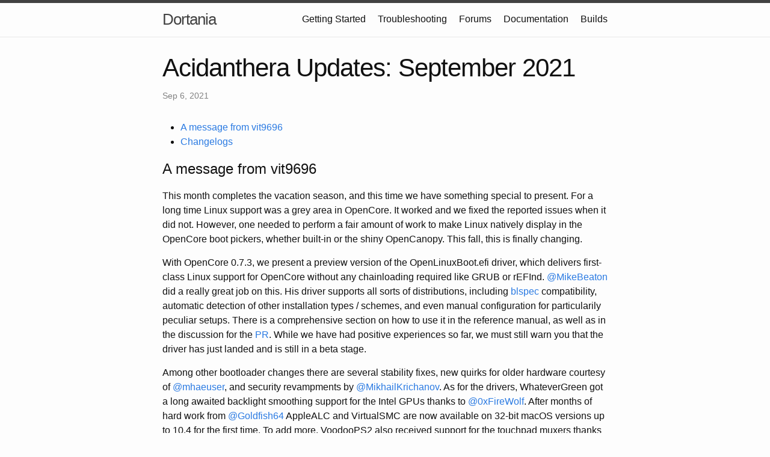

--- FILE ---
content_type: text/html; charset=utf-8
request_url: https://dortania.github.io/hackintosh/updates/2021/09/06/acidanthera-september.html
body_size: 4143
content:
<!DOCTYPE html>
<html lang="en"><head>
  <meta charset="utf-8">
  <meta http-equiv="X-UA-Compatible" content="IE=edge">
  <meta name="viewport" content="width=device-width, initial-scale=1"><!-- Begin Jekyll SEO tag v2.8.0 -->
<title>Acidanthera Updates: September 2021 | Dortania</title>
<meta name="generator" content="Jekyll v3.10.0" />
<meta property="og:title" content="Acidanthera Updates: September 2021" />
<meta property="og:locale" content="en_US" />
<meta name="description" content="A message from vit9696 Changelogs" />
<meta property="og:description" content="A message from vit9696 Changelogs" />
<link rel="canonical" href="/hackintosh/updates/2021/09/06/acidanthera-september.html" />
<meta property="og:url" content="/hackintosh/updates/2021/09/06/acidanthera-september.html" />
<meta property="og:site_name" content="Dortania" />
<meta property="og:type" content="article" />
<meta property="article:published_time" content="2021-09-06T23:00:00+00:00" />
<meta name="twitter:card" content="summary" />
<meta property="twitter:title" content="Acidanthera Updates: September 2021" />
<script type="application/ld+json">
{"@context":"https://schema.org","@type":"BlogPosting","dateModified":"2021-09-06T23:00:00+00:00","datePublished":"2021-09-06T23:00:00+00:00","description":"A message from vit9696 Changelogs","headline":"Acidanthera Updates: September 2021","mainEntityOfPage":{"@type":"WebPage","@id":"/hackintosh/updates/2021/09/06/acidanthera-september.html"},"url":"/hackintosh/updates/2021/09/06/acidanthera-september.html"}</script>
<!-- End Jekyll SEO tag -->
<link rel="stylesheet" href="/assets/main.css"><link type="application/atom+xml" rel="alternate" href="/feed.xml" title="Dortania" /></head>
<body><header class="site-header">

    <div class="wrapper">
<a class="site-title" rel="author" href="/">Dortania</a><nav class="site-nav">
          <input type="checkbox" id="nav-trigger" class="nav-trigger">
          <label for="nav-trigger">
            <span class="menu-icon">
              <svg viewbox="0 0 18 15" width="18px" height="15px">
                <path d="M18,1.484c0,0.82-0.665,1.484-1.484,1.484H1.484C0.665,2.969,0,2.304,0,1.484l0,0C0,0.665,0.665,0,1.484,0 h15.032C17.335,0,18,0.665,18,1.484L18,1.484z M18,7.516C18,8.335,17.335,9,16.516,9H1.484C0.665,9,0,8.335,0,7.516l0,0 c0-0.82,0.665-1.484,1.484-1.484h15.032C17.335,6.031,18,6.696,18,7.516L18,7.516z M18,13.516C18,14.335,17.335,15,16.516,15H1.484 C0.665,15,0,14.335,0,13.516l0,0c0-0.82,0.665-1.483,1.484-1.483h15.032C17.335,12.031,18,12.695,18,13.516L18,13.516z"></path>
              </svg>
            </span>
          </label>
  
          <div class="trigger">
<a class="page-link" href="/getting-started/">Getting Started</a><a class="page-link" href="/troubleshooting/">Troubleshooting</a><a class="page-link" href="/forums/">Forums</a><a class="page-link" href="/docs/">Documentation</a><a class="page-link" href="/builds/">Builds</a>
</div>
        </nav>
</div>
  </header><main class="page-content" aria-label="Content">
      <div class="wrapper">
        <article class="post h-entry" itemscope itemtype="http://schema.org/BlogPosting">

  <header class="post-header">
    <h1 class="post-title p-name" itemprop="name headline">Acidanthera Updates: September 2021</h1>
    <p class="post-meta">
      <time class="dt-published" datetime="2021-09-06T23:00:00+00:00" itemprop="datePublished">Sep 6, 2021
      </time></p>
  </header>

  <div class="post-content e-content" itemprop="articleBody">
    <ul>
  <li><a href="#a-message-from-vit9696">A message from vit9696</a></li>
  <li><a href="#changelogs">Changelogs</a></li>
</ul>

<h1 id="a-message-from-vit9696">A message from vit9696</h1>

<p>This month completes the vacation season, and this time we have something special to present. For a long time Linux support was a grey area in OpenCore. It worked and we fixed the reported issues when it did not. However, one needed to perform a fair amount of work to make Linux natively display in the OpenCore boot pickers, whether built-in or the shiny OpenCanopy. This fall, this is finally changing.</p>

<p>With OpenCore 0.7.3, we present a preview version of the OpenLinuxBoot.efi driver, which delivers first-class Linux support for OpenCore without any chainloading required like GRUB or rEFInd. <a href="https://github.com/MikeBeaton" class="user-mention">@MikeBeaton</a> did a really great job on this. His driver supports all sorts of distributions, including <a href="https://systemd.io/BOOT_LOADER_SPECIFICATION">blspec</a> compatibility, automatic detection of other installation types / schemes, and even manual configuration for particularily peculiar setups. There is a comprehensive section on how to use it in the reference manual, as well as in the discussion for the <a href="https://github.com/acidanthera/OpenCorePkg/pull/282">PR</a>. While we have had positive experiences so far, we must still warn you that the driver has just landed and is still in a beta stage.</p>

<p>Among other bootloader changes there are several stability fixes, new quirks for older hardware courtesy of <a href="https://github.com/mhaeuser" class="user-mention">@mhaeuser</a>, and security revampments by <a href="https://github.com/MikhailKrichanov" class="user-mention">@MikhailKrichanov</a>. As for the drivers, WhateverGreen got a long awaited backlight smoothing support for the Intel GPUs thanks to <a href="https://github.com/0xFireWolf" class="user-mention">@0xFireWolf</a>. After months of hard work from <a href="https://github.com/Goldfish64" class="user-mention">@Goldfish64</a> AppleALC and VirtualSMC are now available on 32-bit macOS versions up to 10.4 for the first time. To add more, VoodooPS2 also received support for the touchpad muxers thanks to <a href="https://github.com/1Revenger1" class="user-mention">@1Revenger1</a>.</p>

<p>— Vit</p>

<h1 id="changelogs">Changelogs</h1>

<h4 id="opencore-073"><a href="https://github.com/acidanthera/OpenCorePkg/releases">OpenCore 0.7.3</a></h4>

<ul>
  <li>Improved SSDT-PNLF compatibility with CFL+ graphics</li>
  <li>Fixed OpenCanopy performance loss due to redrawing introduced in 0.6.9</li>
  <li>Added pattern-based automatic variable initialisation for better security</li>
  <li>Updated underlying EDK II package to edk2-stable202108</li>
  <li>Updated Apple Secure Boot variables for <code class="language-plaintext highlighter-rouge">x86legacy</code>
</li>
  <li>Updated Linux variants in Flavours.md</li>
  <li>Implemented Boot Entry Protocol, allowing plug-in boot entry drivers</li>
  <li>Added StringBuffer and FlexArray libraries</li>
  <li>Updated Drivers to support arguments (requires config.plist update, see samples)</li>
  <li>Added OpenLinuxBoot driver: OC-native Linux autodetect and boot without chaining via GRUB</li>
  <li>Fixed overlong boot entry names breaking text flow in builtin menu</li>
  <li>Added <code class="language-plaintext highlighter-rouge">ForceOcWriteFlash</code> UEFI quirk to enable writing OC system variables</li>
</ul>

<h4 id="lilu-156"><a href="https://github.com/acidanthera/Lilu/releases">Lilu 1.5.6</a></h4>

<ul>
  <li>Added the circular buffer API.</li>
  <li>Added convenient helpers to check a value (available as of C++17).</li>
  <li>Added the <code class="language-plaintext highlighter-rouge">OSObjectWrapper</code> API to wrap a non-<code class="language-plaintext highlighter-rouge">OSObject</code> value.</li>
</ul>

<h4 id="applealc-164"><a href="https://github.com/acidanthera/AppleALC/releases">AppleALC 1.6.4</a></h4>

<ul>
  <li>Added 10.4 and 10.5 support, and 10.6 and 10.7 support in 32-bit mode</li>
  <li>Update STAC9200 layout-id 11 to support 10.4 to 10.6</li>
  <li>Added STAC9205 layout-id 11 for Dell Inspiron 1520 and Latitude D630</li>
  <li>Fixed crash on GPUs without digital audio support introduced in 1.6.1</li>
  <li>Added ALC623 layout-id 21 for Lenovo M70T by Andres ZeroCross</li>
  <li>Seperated Laptop/Desktop patches for 8086:A171 to fix HDMI audio on Intel NUC</li>
  <li>Added ALC236 layout-id 36 for Lenovo Ideapad 510s 14isk by volcbs</li>
  <li>Added ALC235 layout-id 12 for Dell Optiplex 7040 MT by wern-apfel</li>
  <li>Improved CA0132 layout-id 7 by removing not needed MuteGPIO by wern-apfel</li>
  <li>Added ALC235 layout-id 8 for Intel NUC 8 by wern-apfel</li>
  <li>Added ALC269 layout-id 69 for MSI GF63 Thin 9SEXR  by Vorshim92</li>
  <li>Added ALC289 layout-id 93 for XPS 9500 4k by sweet3c</li>
  <li>Added ALC892 layout-id 32 for custom G4/G5mod</li>
</ul>

<h4 id="virtualsmc-127"><a href="https://github.com/acidanthera/VirtualSMC/releases">VirtualSMC 1.2.7</a></h4>

<ul>
  <li>Fixed build settings for 32-bit</li>
  <li>Added EC fan monitoring support on <code class="language-plaintext highlighter-rouge">HP OMEN Laptop 15-ek0xxx</code>, thx <a href="https://github.com/lunjielee" class="user-mention">@lunjielee</a>
</li>
  <li>Added <code class="language-plaintext highlighter-rouge">fan0-dividend</code> to support more EC fan monitors</li>
</ul>

<h4 id="whatevergreen-153"><a href="https://github.com/acidanthera/WhateverGreen/releases">WhateverGreen 1.5.3</a></h4>

<p>Note: This release requires Lilu v1.5.6 or later.</p>

<ul>
  <li>Added <code class="language-plaintext highlighter-rouge">no-gfx-spoof</code> to avoid forcing <code class="language-plaintext highlighter-rouge">device-id</code> values from PCI I/O.</li>
  <li>Added the backlight smoother submodule that makes brightness transitions smoother on Intel IVB+ platforms. (by <a href="https://github.com/0xFireWolf" class="user-mention">@0xFireWolf</a>)</li>
  <li>MMIO Register Access submodules are now available on Intel IVB+ platforms. (by <a href="https://github.com/0xFireWolf" class="user-mention">@0xFireWolf</a>)</li>
  <li>Improved ASUS-made AMD R9 380 GPU identification</li>
  <li>Fixed <code class="language-plaintext highlighter-rouge">applbkl</code> property with <code class="language-plaintext highlighter-rouge">&lt;00 00 00 00&gt;</code> value failing to disable backlight patches</li>
</ul>

<h4 id="hibernationfixup-143"><a href="https://github.com/acidanthera/HibernationFixup/releases">HibernationFixup 1.4.3</a></h4>

<ul>
  <li>Use method routeMultipleLong instead of routeMultiple in order to avoid conflict with DebugEnhancer</li>
</ul>

<h4 id="debugenhancer-104"><a href="https://github.com/acidanthera/DebugEnhancer/releases">DebugEnhancer 1.0.4</a></h4>

<ul>
  <li>Use method routeMultipleLong instead of routeMultiple in order to avoid conflict with HibernationFixup</li>
</ul>

<h4 id="voodoops2-225"><a href="https://github.com/acidanthera/VoodooPS2/releases">VoodooPS2 2.2.5</a></h4>

<ul>
  <li>Added support for touchpads with multiplexors</li>
</ul>

<h4 id="restrictevents-104"><a href="https://github.com/acidanthera/RestrictEvents/releases">RestrictEvents 1.0.4</a></h4>

<ul>
  <li>Fixed dual-core CPU spoofing on macOS 10.14 and earlier</li>
  <li>Allow preserving MP7,1 UI through <code class="language-plaintext highlighter-rouge">revnopatch</code> in NVRAM or boot-args</li>
  <li>Skip leading spaces for automatically received CPU names</li>
</ul>

<h4 id="cputscsync-104"><a href="https://github.com/acidanthera/CpuTscSync/releases">CpuTscSync 1.0.4</a></h4>

<ul>
  <li>Added constants for macOS 12 support</li>
  <li>Added macOS 12 compatibility for CPUs with <code class="language-plaintext highlighter-rouge">MSR_IA32_TSC_ADJUST</code> (03Bh)</li>
</ul>

  </div>
<a class="u-url" href="/hackintosh/updates/2021/09/06/acidanthera-september.html" hidden></a>
</article>

      </div>
    </main><footer class="site-footer h-card">  
    <div class="wrapper">
  
      <h2 class="footer-heading">Dortania</h2>
  
      <div class="footer-col-wrapper">
        <div class="footer-col footer-col-1">
          <ul class="contact-list">
            <li class="p-name">Dortania</li>
</ul>
        </div>
  
        <div class="footer-col footer-col-2">
<ul class="social-media-list"><li><a href="https://github.com/dortania"><svg class="svg-icon"><use xlink:href="/assets/minima-social-icons.svg#github"></use></svg> <span class="username">dortania</span></a></li></ul>
</div>
  
        <div class="footer-col footer-col-3">
          <p></p>
        </div>
      </div>
  
    </div>
  
  </footer></body>

</html>
